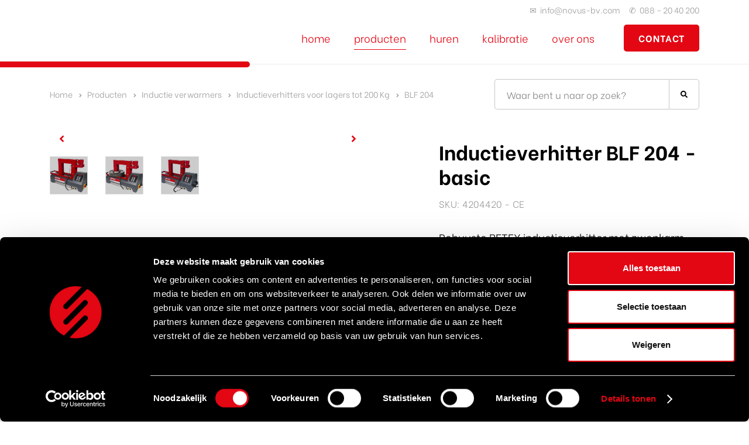

--- FILE ---
content_type: text/html
request_url: https://www.novus-bv.com/betex/inductie-verwarmers/tot-200kg/blf-204/
body_size: 7666
content:
<!DOCTYPE html>
<html lang="nl">
    <head>
        <title>BLF 204 - BASIC - verhit tot 200kg - NOVUS Special Tools</title>
<meta charset="utf-8">
<meta name="viewport" content="width=device-width, initial-scale=1.0">
<meta name="description" content="BETEX BLF 204 inductieverhitter 400V incl. 2 staven, CE-gecertificeerd. Voor werkstukken tot 300 kg. Krachtig, veilig en industrieel inzetbaar.">
<meta name="keywords" content="betex, blf, blf204, inductieverhitter">
<meta property="og:title" content="BLF 204 - BASIC - verhit tot 200kg">
<meta property="og:description" content="BETEX BLF 204 inductieverhitter 400V incl. 2 staven, CE-gecertificeerd. Voor werkstukken tot 300 kg. Krachtig, veilig en industrieel inzetbaar.">
<meta property="og:type" content="website">
<meta property="og:updated_time" content="1769611272">
<meta name="twitter:title" content="BLF 204 - BASIC - verhit tot 200kg">
<meta name="twitter:description" content="BETEX BLF 204 inductieverhitter 400V incl. 2 staven, CE-gecertificeerd. Voor werkstukken tot 300 kg. Krachtig, veilig en industrieel inzetbaar.">
        <link rel="shortcut icon" type="image/x-icon" href="/assets/files/favicon-novus.ico" data-href_alt="Favicon novus">
        <link rel="canonical" href="https://www.novus-bv.com/betex/inductie-verwarmers/tot-200kg/blf-204/">
        <link rel="preload" href="/assets/fonts/be-vietnam/be-vietnam-bold.woff2" as="font" type="font/woff2" crossorigin="anonymous">
<link rel="preload" href="/assets/fonts/be-vietnam/be-vietnam-light.woff2" as="font" type="font/woff2" crossorigin="anonymous">
<link rel="stylesheet" href="/assets/css/fonts.css?v=1769611272">
        <link rel="stylesheet" href="/assets/css/website.css?v=1769611272">
        <link rel="stylesheet" href="/assets/css/page-536059.css?v=1769611272">
        <link rel="stylesheet" href="/assets/vendors/flatpickr/flatpickr.min.css">
<script>
    const LANGUAGE_CODE = 'nl';
</script>
<script src="/assets/vendors/jquery/jquery.min.js"></script>
        <meta name="msvalidate.01" content="6D48CAAA09D75957D582DAAAA7CD3652" />

<script id="Cookiebot" src="https://consent.cookiebot.com/uc.js" data-cbid="7109bab0-4977-4aff-a676-731abed937fe" data-blockingmode="auto" type="text/javascript"></script>

<link rel="alternate" href="https://www.novus-bv.com/" hreflang="nl-nl" />
<link rel="alternate" href="https://www.novus-bv.com/" hreflang="x-default" />


<style>
	.heading-1, .heading-2, .heading-3, .heading-4, .heading-5, .heading-6, 
	.heading-7, .text-1, .text-2, .text-3, .text-4, .text-5, .text-6, .button-1, .button-2, 
	.button-3, .button-4, .button-5, .button-6{
	-webkit-font-smoothing: antialiased;
	}

::-moz-selection {
    background-color: #000;
    color: #fff;
}
::selection {
    background-color: #000;
    color: #fff;
}

</style>

<link rel="stylesheet" href="https://cdnjs.cloudflare.com/ajax/libs/font-awesome/4.7.0/css/font-awesome.min.css">
<link href="https://fonts.googleapis.com/icon?family=Material+Icons" rel="stylesheet">

<!-- Google Tag Manager -->
<script>(function(w,d,s,l,i){w[l]=w[l]||[];w[l].push({'gtm.start':
new Date().getTime(),event:'gtm.js'});var f=d.getElementsByTagName(s)[0],
j=d.createElement(s),dl=l!='dataLayer'?'&l='+l:'';j.async=true;j.src=
'https://www.googletagmanager.com/gtm.js?id='+i+dl;f.parentNode.insertBefore(j,f);
})(window,document,'script','dataLayer','GTM-KZ8RF8LV');</script>
<!-- End Google Tag Manager -->
        
        <script src="/js/script.js" defer data-domain="novus-bv.com"></script>
        <!-- Global site tag (gtag.js) - Google Analytics -->
<script async src="https://www.googletagmanager.com/gtag/js?id=UA-190805081-1"></script>
<script>
  window.dataLayer = window.dataLayer || [];
  function gtag(){dataLayer.push(arguments);}
  gtag('js', new Date());

  gtag('config', 'UA-190805081-1');
</script>

<!-- Google tag (gtag.js) -->
<script async src="https://www.googletagmanager.com/gtag/js?id=AW-11147612520">
</script>
<script>
  window.dataLayer = window.dataLayer || [];
  function gtag(){dataLayer.push(arguments);}
  gtag('js', new Date());

  gtag('config', 'AW-11147612520');
</script>
    </head>
    <body>
        <!-- Google Tag Manager (noscript) -->
<noscript><iframe src=https://www.googletagmanager.com/ns.html?id=GTM-KZ8RF8LV
height="0" width="0" style="display:none;visibility:hidden"></iframe></noscript>
<!-- End Google Tag Manager (noscript) -->
        
        <div class="page" id="page-536059">
		<header class="block-113-1 light" data-sticky="sticky">
			<div class="container">
				<div class="row">
					<div class="col col-3">
						<div class="box">
							<div class="text-6 dark">
								<p>✉&nbsp; <a href="mailto:&#105;&#110;&#102;&#111;&#64;&#110;&#111;&#118;&#117;&#115;&#45;&#98;&#118;&#46;&#99;&#111;&#109;">&#105;&#110;&#102;&#111;&#64;&#110;&#111;&#118;&#117;&#115;&#45;&#98;&#118;&#46;&#99;&#111;&#109;</a> &nbsp;&nbsp;&nbsp;&nbsp;✆&nbsp; <a href="tel:+31 88 20 40 200">088 - 20 40 200</a></p>
							</div>
						</div>
					</div>
				</div>
				<div class="row row-xs-split">
					<div class="col col-1">
						<a class="media-1 dark" href="/" aria-label="Ga naar de homepage">
							<img src="/assets/files/novus-logo.svg" alt>
						</a>
					</div>
					<div class="col col-2">
						<div class="menu" data-menu_hamburger_size="md">
							<nav class="menu-1 dark default-menu" data-levels="2">
								<ul><li class="page-521621"><a href="/" aria-label="Ga naar de NOVUS home pagina">Home</a></li><li class="has-submenu active page-523715"><a href="/producten/" aria-label="Bekijk al onze producten">Producten</a><div class="dropdown-menu-1 light dropdown-menu"><ul><li class="page-861850"><a href="/producten/momentsleutels/" aria-label="Bekijk ons Momentsleutel assortiment">Momentsleutels</a></li><li class="page-861857"><a href="/producten/betex-hoge-druk-hydrauliek/" aria-label="Bekijk ons betex assortiment">BETEX | hoge-druk hydrauliek</a></li><li class="page-1042926"><a href="/producten/spx-power-team/" aria-label="Bekijk ons SPX assortiment">SPX Power Team</a></li><li class="page-943595"><a href="/producten/renquip/" aria-label="Bekijk onze flenzensprijders en uitlijning">Flenzenspreiders en uitlijning</a></li><li class="page-1081477"><a href="/producten/bolt-tensioners/" aria-label="Bekijk ons bolt tensioner assortiment">Bolt tensioners</a></li><li class="page-1032182"><a href="/producten/hoge-druk-slangen-en-handpompen/" aria-label="Bekijk onze hogedruk slangen en handpompen">Hoge druk slangen en handpompen</a></li><li class="active page-534173"><a href="/betex/inductie-verwarmers/" aria-label="Bekijk ons inductie verwarmer assortiment">Inductie verwarmers</a></li><li class="page-935356"><a href="/producten/hydraulische-trekkers/" aria-label="Bekijk ons hydraulische trekker assortiment">Hydraulische trekkers</a></li><li class="page-1097219"><a href="/producten/climax-portable/" aria-label="Bekijk ons CLIMAX assortiment">CLIMAX Portable</a></li><li class="page-865463"><a href="/producten/krachtdoppen/" aria-label="Bekijk ons krachtdop assortiment">Krachtdoppen</a></li><li class="page-535927"><a href="/bega/vulplaten-shims/" aria-label="Bekijk ons vulplaat assortiment">Vulplaten shims</a></li><li class="page-535901"><a href="/betex/lager-montagesets/" aria-label="Bekijk ons lager montageset assortiment">Lager montagesets</a></li><li class="page-942982"><a href="/producten/safewrench/" aria-label="Bekijk ons safewrench assortiment">Safewrench</a></li><li class="page-536894"><a href="/atex/" aria-label="Bekijk ons ATEX assortiment">ATEX</a></li></ul></div></li><li class="page-523716"><a href="/huren/" aria-label="Ga naar de verhuurpagina">Huren</a></li><li class="page-523718"><a href="/kalibratie/" aria-label="Ga naar de kalibratie pagina">Kalibratie</a></li><li class="page-523717"><a href="/over-ons/" aria-label="Ga naar de over ons pagina">Over ons</a></li></ul>
								<div class="button-wrapper">
									<a class="button-1 dark" href="/contact/" aria-label="Ga naar contactpagina">contact</a>
									
								</div>
							</nav>
							<div class="control-1 dark hamburger-menu-handler" data-color="fill">
								<svg xmlns="http://www.w3.org/2000/svg" viewBox="0 0 448 512" id="svg-m4jjqf44cazkanvp0iri8d4ilg6ztxjp"><path d="M16 132h416c8.837 0 16-7.163 16-16V76c0-8.837-7.163-16-16-16H16C7.163 60 0 67.163 0 76v40c0 8.837 7.163 16 16 16zm0 160h416c8.837 0 16-7.163 16-16v-40c0-8.837-7.163-16-16-16H16c-8.837 0-16 7.163-16 16v40c0 8.837 7.163 16 16 16zm0 160h416c8.837 0 16-7.163 16-16v-40c0-8.837-7.163-16-16-16H16c-8.837 0-16 7.163-16 16v40c0 8.837 7.163 16 16 16z"/></svg>
							</div>
							<nav class="hamburger-menu-1 dark hamburger-menu" data-levels="2">
								<div class="control-1 light hamburger-menu-close" data-color="fill">
									<svg xmlns="http://www.w3.org/2000/svg" viewBox="0 0 352 512" id="svg-udiubjvadzujnlqoyvb321mnt1jsh4nk"><path d="M242.72 256l100.07-100.07c12.28-12.28 12.28-32.19 0-44.48l-22.24-22.24c-12.28-12.28-32.19-12.28-44.48 0L176 189.28 75.93 89.21c-12.28-12.28-32.19-12.28-44.48 0L9.21 111.45c-12.28 12.28-12.28 32.19 0 44.48L109.28 256 9.21 356.07c-12.28 12.28-12.28 32.19 0 44.48l22.24 22.24c12.28 12.28 32.2 12.28 44.48 0L176 322.72l100.07 100.07c12.28 12.28 32.2 12.28 44.48 0l22.24-22.24c12.28-12.28 12.28-32.19 0-44.48L242.72 256z"/></svg>
								</div>
								<div class="container">
									<div class="row">
										<div class="col col-11">
											<div class="media-1 light">
												<img src="/assets/files/novus-logo.ffffff.svg" alt>
											</div>
											<div class="items">
												<ul><li class="page-521621"><a href="/" aria-label="Ga naar de NOVUS home pagina">Home</a></li><li class="has-submenu active page-523715"><a href="/producten/" aria-label="Bekijk al onze producten">Producten</a><ul><li class="page-861850"><a href="/producten/momentsleutels/" aria-label="Bekijk ons Momentsleutel assortiment">Momentsleutels</a></li><li class="page-861857"><a href="/producten/betex-hoge-druk-hydrauliek/" aria-label="Bekijk ons betex assortiment">BETEX | hoge-druk hydrauliek</a></li><li class="page-1042926"><a href="/producten/spx-power-team/" aria-label="Bekijk ons SPX assortiment">SPX Power Team</a></li><li class="page-943595"><a href="/producten/renquip/" aria-label="Bekijk onze flenzensprijders en uitlijning">Flenzenspreiders en uitlijning</a></li><li class="page-1081477"><a href="/producten/bolt-tensioners/" aria-label="Bekijk ons bolt tensioner assortiment">Bolt tensioners</a></li><li class="page-1032182"><a href="/producten/hoge-druk-slangen-en-handpompen/" aria-label="Bekijk onze hogedruk slangen en handpompen">Hoge druk slangen en handpompen</a></li><li class="active page-534173"><a href="/betex/inductie-verwarmers/" aria-label="Bekijk ons inductie verwarmer assortiment">Inductie verwarmers</a></li><li class="page-935356"><a href="/producten/hydraulische-trekkers/" aria-label="Bekijk ons hydraulische trekker assortiment">Hydraulische trekkers</a></li><li class="page-1097219"><a href="/producten/climax-portable/" aria-label="Bekijk ons CLIMAX assortiment">CLIMAX Portable</a></li><li class="page-865463"><a href="/producten/krachtdoppen/" aria-label="Bekijk ons krachtdop assortiment">Krachtdoppen</a></li><li class="page-535927"><a href="/bega/vulplaten-shims/" aria-label="Bekijk ons vulplaat assortiment">Vulplaten shims</a></li><li class="page-535901"><a href="/betex/lager-montagesets/" aria-label="Bekijk ons lager montageset assortiment">Lager montagesets</a></li><li class="page-942982"><a href="/producten/safewrench/" aria-label="Bekijk ons safewrench assortiment">Safewrench</a></li><li class="page-536894"><a href="/atex/" aria-label="Bekijk ons ATEX assortiment">ATEX</a></li></ul></li><li class="page-523716"><a href="/huren/" aria-label="Ga naar de verhuurpagina">Huren</a></li><li class="page-523718"><a href="/kalibratie/" aria-label="Ga naar de kalibratie pagina">Kalibratie</a></li><li class="page-523717"><a href="/over-ons/" aria-label="Ga naar de over ons pagina">Over ons</a></li></ul>
											</div>
											<div class="button-wrapper">
												<a class="button-3 light" href="/contact/">contact</a>
												
											</div>
										</div>
									</div>
								</div>
							</nav>
						</div>
					</div>
				</div>
			</div>
		</header>
		<section class="block-74-2 light" data-sticky="sticky">
			<div class="container">
				<div class="row">
					<div class="col col-2 col-xs-7 col-md-4 col-lg-4">
						<div class="box-2">
							<div class="lijn"></div>
						</div>
					</div>
				</div>
			</div>
		</section>
		<header class="block-178-1 light">
			<div class="container">
				<div class="row">
					<div class="col col-1 col-md-8">
						<nav class="menu-5 dark" data-home="home" data-separator_1="between">
							<ul><li><a href="/">Home</a></li><li class="separator"></li><li><a href="/producten/">Producten</a></li><li class="separator"></li><li><a href="/betex/inductie-verwarmers/">Inductie verwarmers</a></li><li class="separator"></li><li><a href="/betex/inductie-verwarmers/tot-200kg/">Inductieverhitters voor lagers tot 200 Kg</a></li><li class="separator"></li><li class="active"><a>BLF 204</a></li></ul>
						</nav>
					</div>
					<div class="col col-2 col-md-4">
						<form class="form-2" data-form_type="search" data-form_id="5" action="/scripts/search.php" novalidate id="form-5-1">
							<input type="hidden" name="id" value="5">
							<div class="form-field-9 dark">
								<div class="search">
								<input type="search" name="keyword" placeholder="Waar bent u naar op zoek?" autocomplete="off">
								<button></button>
								<div class="overlay"></div>
								<div class="card-6 light results">
								<div class="heading-8 dark result-title"></div>
								<div class="text-7 dark result-content"></div>
							</div>
							</div>
							</div>
						</form>
					</div>
				</div>
			</div>
		</header>
		<section id="block-84-4638475" class="light">
			<div class="container">
				<div class="row">
					<div class="col col-1 col-md-5 col-md-push-7">
						<div class="box">
							<h1 id="js_product_name" class="heading-3 dark">Inductieverhitter BLF 204 - basic</h1>
							<div class="text-6 dark">
								<p>SKU: 4204420 - CE</p>
							</div>
							<div class="text-3 dark">
								<p>Robuuste BETEX inductieverhitter met zwenkarm.</p>
								<p>Met zijn robuuste vormgeving is de BETEX BLF 204 zeer geschikt voor gebruik in industri&euml;le omgeving.</p>
								<p>Standaard inclusief 2 staven.</p>
							</div>
							<div class="button-wrapper">
								<a class="js_product_name_trigger button-1 dark" href="/offerte-aanvragen/">offerte aanvragen</a>
								
							</div>
							<div class="icon-wrapper share">
								<div class="icon-3 dark">
									<img src="/assets/files/novus-icoon7.png" alt srcset="/assets/files/novus-icoon7.480x0x0x100.png 480w, /assets/files/novus-icoon7.960x0x0x100.png 960w, /assets/files/novus-icoon7.1920x0x0x100.png 1920w, /assets/files/novus-icoon7.png 1921w" sizes="(max-width: 480px) 480px, (max-width: 960px) 960px, (max-width: 1920px) 1920px, 1921px">
								</div>
								<div class="icon-3 dark empty"></div>
								<div class="icon-3 dark empty"></div>
								<div class="icon-3 dark empty"></div>
								<div class="icon-3 dark empty"></div>
								<div class="icon-3 dark empty"></div>
								<div class="icon-3 dark empty"></div>
							</div>
						</div>
					</div>
					<div class="col col-2 col-md-6 col-md-pull-5">
						<x-gallery class="carousel">
							<div class="row">
								<div class="col col-3">
									<div class="viewport-1" data-ratio="5x4">
										<div class="items">
											<article class="active">
												<div class="media-2 dark" data-size="480x0" data-contain="contain" data-color="fill">
													<img src="/assets/files/bega-inductieverhitters-blf-203-v1-2.480x0.jpg" alt srcset="/assets/files/bega-inductieverhitters-blf-203-v1-2.480x0.jpg 480w, /assets/files/bega-inductieverhitters-blf-203-v1-2.960x0.jpg 960w" sizes="480px">
												</div>
											</article>
											<article>
												<div class="media-2 dark" data-size="480x0" data-contain="contain" data-color="fill">
													<img src="/assets/files/betex-blf-203-horizontaal-werkstuk-1.480x0.jpg" alt srcset="/assets/files/betex-blf-203-horizontaal-werkstuk-1.480x0.jpg 480w, /assets/files/betex-blf-203-horizontaal-werkstuk-1.960x0.jpg 960w" sizes="480px">
												</div>
											</article>
											<article>
												<div class="media-2 dark" data-size="480x0" data-contain="contain" data-color="fill">
													<img src="/assets/files/blf-groep-3.480x0.jpg" alt srcset="/assets/files/blf-groep-3.480x0.jpg 480w, /assets/files/blf-groep-3.960x0.jpg 960w" sizes="480px">
												</div>
											</article>
										</div>
									</div>
									<a class="control-2 previous dark" href="#">
										<img src="/assets/files/angle-left.e30613.svg" alt>
									</a>
									<a class="control-2 next dark" href="#">
										<img src="/assets/files/angle-right.e30613.svg" alt>
									</a>
								</div>
							</div>
							<div class="row thumbnails">
								<div class="col col-4 col-xs-3 col-lg-2 thumbnail active" data-size="240x240x1">
									<a class="media-6 dark" href="#">
										<img class="detail" src="/assets/files/bega-inductieverhitters-blf-203-v1-2.240x240x1.jpg" alt srcset="/assets/files/bega-inductieverhitters-blf-203-v1-2.240x240x1.jpg 240w, /assets/files/bega-inductieverhitters-blf-203-v1-2.480x480x1.jpg 480w" sizes="240px">
									</a>
								</div>
								<div class="col col-4 col-xs-3 col-lg-2 thumbnail" data-size="240x240x1">
									<a class="media-6 dark" href="#">
										<img class="detail" src="/assets/files/betex-blf-203-horizontaal-werkstuk-1.240x240x1.jpg" alt srcset="/assets/files/betex-blf-203-horizontaal-werkstuk-1.240x240x1.jpg 240w, /assets/files/betex-blf-203-horizontaal-werkstuk-1.480x480x1.jpg 480w" sizes="240px">
									</a>
								</div>
								<div class="col col-4 col-xs-3 col-lg-2 thumbnail" data-size="240x240x1">
									<a class="media-6 dark" href="#">
										<img class="detail" src="/assets/files/blf-groep-3.240x240x1.jpg" alt srcset="/assets/files/blf-groep-3.240x240x1.jpg 240w, /assets/files/blf-groep-3.480x480x1.jpg 480w" sizes="240px">
									</a>
								</div>
							</div>
						</x-gallery>
					</div>
				</div>
			</div>
		</section>
		<section id="custom-tabs-4638490">
			<div class="container">
				<div class="row">
					<div class="col col_1">
						<div class="row titles">
							<div class="col handler">
								<div class="button-4">OMSCHRIJVING</div>
							</div>
							<div class="col handler">
								<div class="button-4">SPECIFICATIES</div>
							</div>
							<div class="col handler">
								<div class="button-4">DOWNLOADS</div>
							</div>
							<div class="col handler">
								<div class="button-4">VIDEO</div>
							</div>					
						</div>
					</div>
				</div>
			</div>
			<div class="carousel wrapper">
				<div class="container">
					<div class="row">
						<div class="col col_2">
							<div class="viewport-1">
								<div class="items">
									<article class="tab listener active">
										<div class="text-3">
											<ul>
												<li>Slimme elektronica zorgt voor optimale verhitting en effici&euml;nte stroomafname</li>
												<li>Verhitten kan zowel in tijd- als temperatuurmodus</li>
												<li>Gecontroleerde verhittingsmethode</li>
												<li>Incl. 2 staven: 30, 70x80 mm&nbsp;</li>
												<li>Temperatuursinstelling tot 240 &deg;C / 464 &deg;F</li>
												<li>Incl. 1 magneetsensor</li>
												<li>Automatische demagnetisering tot minder dan 2A/cm</li>
												<li>Druktoetsen voor eenvoudige bediening</li>
												<li>Alarm d.m.v. geluidsignaal</li>
												<li>Pendel voor het op temperatuur houden</li>
												<li>Tijdsinstelling in minuten/seconden</li>
												<li>Incl. serviceprodukten en CE-gebruiksaanwijzing</li>
												<li>3 jaar garantie op de elektronische besturingsunit</li>
											</ul>
										</div>
									</article>
									<article class="tab listener">
										<div class="text-3">
											<p><strong>Afmetingen werkstuk:<br /></strong>Min. binnendiameter &Oslash;, verticaal/horizontaal 45/110 mm<br />Max. buitendiameter &Oslash; 600 mm<br />Max. breedte 210 mm<br />Max. gewicht 200 Kg</p>
											<p><strong>Los verkrijgbare staven:</strong><br />42031010 - Staaf 10x10x350mm BLF203-SLF303-BLF204-SLF304<br />42031414 - Staaf 14x14x350mm BLF203-SLF303-BLF204-SLF304<br />42032020 - Staaf 20x20x350mm BLF203-SLF303-BLF204-SLF304<br />42033030 - Staaf 30x30x350mm BLF203-SLF303-BLF204-SLF304<br />42034040 - Staaf 40x40x350mm BLF203-SLF303-BLF204-SLF304<br />42035050 - Staaf 50x50x350mm BLF203-SLF303-BLF204-SLF304<br />42036060 - Staaf 60x60x350mm BLF203-SLF303-BLF204-SLF04<br />42037070 - Staaf 70x70x350mm BLF203-SLF303-BLF204-SLF304<br />42037080 - Staaf 70x80x350mm BLF203-SLF303-BLF204-SLF304</p>
										</div>
									</article>
									<article class="tab listener">
										<div class="text-3">
											<p><a href="/assets/files/betex-blf204-novus-special-tools.pdf" target="_blank">Download <span style="color: #e52321;">hier</span> de de afmetingen</a></p>
										</div>
									</article>
									<article class="tab listener">
										<div class="text-3">
											<div class="iframe-1 dark">
												<iframe src="https://www.youtube.com/embed/anfKhjFOSwo" allow="accelerometer; autoplay; clipboard-write; encrypted-media; gyroscope; picture-in-picture; web-share" referrerpolicy="strict-origin-when-cross-origin" allowfullscreen></iframe>
											</div>									
										</div>
									</article>							
								</div>
							</div>
						</div>
					</div>
				</div>
			</div>
		</section>
		<footer class="block-34-1 dark">
			<div class="container">
				<div class="row">
					<div class="col col-1 col-sm-6 col-md-2">
						<div class="box-1">
							<div class="heading-6 light">merken</div>
							<div class="text-6 light">
								<p>NOVUS<br><a href="/hydraulische-momentsleutels/" aria-label="Ga naar SPX Bolting">SPX Bolting</a><br><a href="/producten/spx-power-team/" aria-label="Ga naar SPX Power Team">SPX Power Team</a><br><a href="/producten/momentsleutels/accu-momentsleutels/" aria-label="Ga naar RAD Torque">RAD Torque</a><br><a href="/producten/renquip/" aria-label="Ga naar RenQuip">RenQuip</a><br><a href="/producten/betex-hoge-druk-hydrauliek/" aria-label="Ga naar BEGA">BEGA</a><br><a href="/producten/betex-hoge-druk-hydrauliek/" aria-label="Ga naar BETEX">BETEX</a><br><a href="/producten/momentsleutels/hand-momentsleutels/" aria-label="Ga naar NOVaTork">NOVaTork</a><br><a href="/producten/climax-portable/" aria-label="Ga naar CLIMAX">CLIMAX</a><br><a href="/producten/safewrench/" target="_blank" aria-label="Ga naar Safewrench">Safewrench</a><br><a href="/producten/hoge-druk-slangen-en-handpompen/cejn-hoge-druk-hydrauliek/" target="_blank" aria-label="Ga naar CEJN">CEJN</a><br><a href="/producten/rehobot/" aria-label="Ga naar Rehobot">Rehobot</a><br><a href="/producten/rehobot/" aria-label="Ga naar Hydraulics">Hydraulics</a></p>
							</div>
						</div>
					</div>
					<div class="col col-3 col-sm-6 col-md-2">
						<div class="box-3">
							<div class="heading-6 light"><span style="color: #ffffff;">Actueel</span></div>
							<div class="text-6 light">
								<p><span style="font-size: 18px;"><a href="/vacatures/">Vacatures</a></span><br><a href="/nieuws/" aria-label="Klik om u aan te melden voor de nieuwsbrief">Nieuws</a><br><a href="/nieuwsbrief/">Nieuwsbrief</a></p>
							</div>
							<div class="heading-6 light"><span style="color: #ffffff; font-size: 18px;">CERTIFICATIE</span></div>
							<div class="text-3 light">
								<p><span style="color: #ffffff;"><a href="/assets/files/certificaat-iso-9001-novus-geldig-tm-1-12-2026.pdf" data-href_alt="Certificaat ISO 9001 NOVUS geldig tm 1 12 2026" target="_blank">ISO9001:2015</a></span></p>
							</div>
							<div class="heading-6 light">SERVICE</div>
							<div class="text-3 light">
								<p><a href="https://portal.novus-bv.com" target="_blank" aria-label="Klik voor toegang tot het NOVUS klantportaal"><span style="background-color: transparent; color: #ffffff;"><strong>Klantportaal</strong></span></a></p>
							</div>
						</div>
					</div>
					<div class="col col-2 col-sm-6 col-md-4">
						<div class="box-2">
							<div class="heading-6 light">producten</div>
							<div class="text-6 light">
								<p><a href="/hydraulische-momentsleutels/">Hydraulische momentsleutels</a><br><a href="/producten/betex-hoge-druk-hydrauliek/">Hydraulische vijzels / cilinders</a><br><a href="/hydraulische-momentsleutels/pompen/">Hydraulische torque pompen</a><br><a href="/producten/betex-hoge-druk-hydrauliek/">700 bar hydrauliek</a><br><a href="/producten/momentsleutels/accu-momentsleutels/">Accu momentsleutels</a><br><a href="/producten/momentsleutels/pneumatische-momentsleutels/">Pneumatische momentsleutels</a><br><a href="/producten/hydraulische-trekkers/">Hydraulische trekkers</a><br><a href="/producten/hoge-druk-slangen-en-handpompen/">Hoge druk slangen</a><br><a href="/producten/hoge-druk-slangen-en-handpompen/">Hoge druk handpompen</a><br><a href="/producten/bolt-tensioners/">Bolt tensioners</a><br><a href="/producten/renquip/">Flenzenspreiders</a><br><a href="/producten/renquip/">Flens uitlijngereedschap</a><br><a href="/hydraulische-momentsleutels/spx-ens/">Moerensplijters</a><br><a href="/producten/momentsleutels/tegenhoudsleutel/">Tegenhoudsleutel / Back-up wrench</a><br><a href="/producten/climax-portable/">On-site machining</a><br><a href="/betex/inductie-verwarmers/">Inductieverwarmers</a><br><a href="/producten/krachtdoppen/" target="_blank">Krachtdoppen</a><br><a href="/atex/" target="_blank">ATEX</a><br><a href="/bega/vulplaten-shims/">Vulplaten</a><br><a href="/betex/lager-montagesets/">Lager montage sets</a></p>
							</div>
						</div>
					</div>
					<div class="col col-4 col-sm-6 col-md-4">
						<div class="box-4">
							<div class="heading-6 light">Neem contact met ons op</div>
							<div class="box-9">
								<div class="box-7">
									<div class="text-6 light" id="text-6-nzxi6ixq">
										<p>NOVUS Special Tools bv</p>
									</div>
								</div>
							</div>
							<div class="box-8">
								<div class="box-5">
									<div class="box-6">
										<div class="icon-2 light" data-color="fill">
											<svg version="1.1" xmlns="http://www.w3.org/2000/svg" xmlns:xlink="http://www.w3.org/1999/xlink" x="0px" y="0px"
	 viewBox="0 0 90 90" style="enable-background:new 0 0 90 90;" xml:space="preserve" id="svg-opt2pjqg7zlftqa54ieb0fxemn45dc5d">
<style type="text/css">
	#svg-opt2pjqg7zlftqa54ieb0fxemn45dc5d .st0{fill:#E20613;}
</style>
<g>
	<path class="st0" d="M45,24.5c-5.5,0-9.9,4.5-9.9,9.9c0,5.5,4.5,9.9,9.9,9.9c5.5,0,9.9-4.4,9.9-9.9C54.9,28.9,50.5,24.5,45,24.5z"
		/>
	<path class="st0" d="M45,0C20.2,0,0,20.2,0,45c0,24.9,20.2,45,45,45c24.9,0,45-20.1,45-45C90,20.2,69.9,0,45,0z M45,72.9
		c-0.3,0-17-20.8-17-38.3c0-4.9,1.3-9.1,3.8-12.1c3-3.6,7.4-5.4,13.2-5.4c5.8,0,10.3,1.8,13.2,5.4c2.5,3,3.8,7.2,3.8,12.1
		C62,52.1,45.3,72.9,45,72.9z"/>
</g>
</svg>
										</div>
									</div>
									<div class="box-7">
										<div class="text-6 light">
											<p>Van Coulsterweg 1F<br>2952 CB<br>Alblasserdam</p>
										</div>
									</div>
								</div>
								<div class="box-5">
									<div class="box-6">
										<div class="icon-2 light" data-color="fill">
											<svg version="1.1" xmlns="http://www.w3.org/2000/svg" xmlns:xlink="http://www.w3.org/1999/xlink" x="0px" y="0px"
	 viewBox="0 0 90 90" style="enable-background:new 0 0 90 90;" xml:space="preserve" id="svg-o01xn58z2m7nkw1zz8jh3nefz6sci6ea">
<style type="text/css">
	#svg-o01xn58z2m7nkw1zz8jh3nefz6sci6ea .st0{fill:#E20613;}
</style>
<path class="st0" d="M45.5,0.1c-24.9,0-45,20.2-45,45c0,24.9,20.1,45,45,45c24.8,0,45-20.1,45-45C90.5,20.3,70.3,0.1,45.5,0.1z
	 M63.3,65.2l-7.1,4c-1.1,0.6-2.6,1.3-4.7,0.8c-2-0.5-3.4-1.8-4.2-2.8c-3-3.3-7.1-9.5-11-16.4c-3.9-7-7-13.7-8.3-18
	c-0.4-1.2-0.8-3.1-0.1-5.1c0.7-2.1,2-3,3.1-3.7l7.1-4c0.5-0.3,1.2-0.1,1.4,0.4l6,10.7c0.3,0.5,0.1,1.2-0.4,1.4l-3.2,1.8
	c-0.5,0.3-0.9,1.3-0.4,2.7c0.6,2,2.5,5.6,4.1,8.4c1.6,2.8,3.6,6.3,5,7.9c1,1.1,2,1.3,2.6,1.1l3.2-1.8c0.5-0.3,1.1-0.1,1.4,0.4
	l6,10.6C64,64.3,63.8,64.9,63.3,65.2z"/>
</svg>
										</div>
									</div>
									<div class="box-7">
										<div class="text-6 light">
											<p><a href="tel:+310882040200" target="_blank">+31 (0)88 20 40 200</a></p>
										</div>
									</div>
								</div>
								<div class="box-5">
									<div class="box-6">
										<div class="icon-2 light" data-color="fill">
											<svg version="1.1" xmlns="http://www.w3.org/2000/svg" xmlns:xlink="http://www.w3.org/1999/xlink" x="0px" y="0px"
	 viewBox="0 0 90 90" style="enable-background:new 0 0 90 90;" xml:space="preserve" id="svg-lrc3toxqo6h4q8echljzro9zbhhfr452">
<style type="text/css">
	#svg-lrc3toxqo6h4q8echljzro9zbhhfr452 .st0{fill:#E20613;}
</style>
<g>
	<path class="st0" d="M45.5,50.3c-0.6,0-1.2-0.2-1.7-0.6L26.2,35.6v22.3h38.5V35.5L47.2,49.7C46.7,50.1,46.1,50.3,45.5,50.3z"/>
	<polygon class="st0" points="59.8,32.4 31.1,32.4 45.5,44.1 	"/>
	<path class="st0" d="M45.5,0.1c-24.9,0-45,20.2-45,45c0,24.9,20.1,45,45,45c24.8,0,45-20.1,45-45C90.5,20.3,70.3,0.1,45.5,0.1z
		 M70.2,60.6c0,1.5-1.2,2.7-2.7,2.7h-44c-1.5,0-2.7-1.2-2.7-2.7V29.7c0-1.5,1.2-2.7,2.7-2.7h44c1.5,0,2.7,1.2,2.7,2.7V60.6z"/>
</g>
</svg>
										</div>
									</div>
									<div class="box-7">
										<div class="text-6 light">
											<p><a href="mailto:&#105;&#110;&#102;&#111;&#64;&#110;&#111;&#118;&#117;&#115;&#45;&#98;&#118;&#46;&#99;&#111;&#109;" target="_blank">&#105;&#110;&#102;&#111;&#64;&#110;&#111;&#118;&#117;&#115;&#45;&#98;&#118;&#46;&#99;&#111;&#109;</a></p>
										</div>
									</div>
								</div>
							</div>
						</div>
					</div>
				</div>
			</div>
		</footer>
		<footer class="block-12-1 dark">
			<div class="container">
				<div class="row">
					<div class="col col-1 col-md-2">
						<a class="media-1 light" href="/" aria-label="Ga naar de homepage">
							<img src="/assets/files/novus-logo.ffffff.svg" alt>
						</a>
					</div>
					<div class="col col-2 col-md-2">
						<div class="text-6 light">
							<p><a href="/assets/files/privacy-cookieverklaring.pdf" data-href_alt="NOVUS Special Tools privacy en cookie verklaring" target="_blank">privacyverklaring/</a><br><a href="/assets/files/g-01-beleidsverklaring-getekend.pdf" data-href_alt="G.01 Beleidsverklaring getekend" target="_blank">beleidsverklaring</a></p>
						</div>
					</div>
					<div class="col col-3 col-md-5">
						<div class="text-6 light">
							<p><a href="/assets/files/inkoopvoorwaarden.pdf" data-href_alt="NOVUS Special Tools inkoopvoorwaarden" target="_blank">inkoopvoorwaarden</a> / <a href="/assets/files/verkoopvoorwaarden.pdf" data-href_alt="NOVUS Special Tools verkoopvoorwaarden" target="_blank">verkoopvoorwaarden</a>/ <a href="/assets/files/verhuurvoorwaarden.pdf" data-href_alt="NOVUS Special Tools verhuurvoorwaarden" target="_blank">verhuurvoorwaarden</a></p>
						</div>
					</div>
					<div class="col col-4 col-md-3">
						<div class="text-6 light">
							<p>&copy; <script>document.write(new Date().getFullYear())</script> NOVUS Special Tools bv &nbsp; &nbsp;</p>
						</div>
					</div>
				</div>
			</div>
		</footer>
	</div>

        
        <script src="/assets/vendors/flatpickr/flatpickr.min.js"></script>
<script src="/assets/js/script.js?v=1769611272"></script>
<script>
    window.addEventListener('load', () => {
        new Menu();
new Video();
new Sticky();
new Carousel();
new Form();
new Tabs();



$('.js_product_name_trigger').on('click', function(e){
	e.preventDefault();
	localStorage.setItem('productName', $('#js_product_name').text());	
	window.location.href=$(this).attr('href');
});
new Tabs({selector: '#custom-tabs-4638490'});

$(function(){
});

if (window.parent !== window) {
            window.parent.postMessage({'height': document.body.scrollHeight});
        }
    });
</script>
    </body>
</html>

--- FILE ---
content_type: text/css
request_url: https://www.novus-bv.com/assets/css/fonts.css?v=1769611272
body_size: 24
content:
@charset 'UTF-8';

@font-face {
	font-family: 'Be Vietnam';
	font-weight: 700;
	font-display: swap;
	src: url('/assets/fonts/be-vietnam/be-vietnam-bold.woff2') format('woff2'),
	     url('/assets/fonts/be-vietnam/be-vietnam-bold.woff') format('woff');
}
@font-face {
	font-family: 'Be Vietnam';
	font-weight: 300;
	font-display: swap;
	src: url('/assets/fonts/be-vietnam/be-vietnam-light.woff2') format('woff2'),
	     url('/assets/fonts/be-vietnam/be-vietnam-light.woff') format('woff');
}


--- FILE ---
content_type: text/css
request_url: https://www.novus-bv.com/assets/css/page-536059.css?v=1769611272
body_size: 744
content:
#block-84-4638475{padding-top:20px;padding-bottom:20px}#block-84-4638475 .col-2{padding:0px}#block-84-4638475 .col-3{padding:15px}#block-84-4638475 .control-2{position:absolute;z-index:30;padding:15px}#block-84-4638475 .control-2>x-shape{padding:15px}#block-84-4638475 .control-2[data-shape="bg"]{padding:15px}#block-84-4638475 .viewport-1{border-radius:0px}#block-84-4638475 .carousel .previous{left:11.25px;top:50%;transform:translateY(-50%)}#block-84-4638475 .carousel .next{right:11.25px;top:50%;transform:translateY(-50%)}#block-84-4638475 .carousel .thumbnail a{position:relative;border-radius:0px;border-color:#dadada;border-style:solid;border-width:1px}#block-84-4638475 .carousel .thumbnail a:hover::after,#block-84-4638475 .carousel .thumbnail a.active::after{display:none}#block-84-4638475 .carousel .thumbnail a::after{background-color:#000000;content:'';opacity:.2;position:absolute;bottom:0;left:0;right:0;top:0}#block-84-4638475 .media-2{border-width:1px;border-style:solid}#block-84-4638475 .media-2.dark{border-color:#dadada}#block-84-4638475 .icon-wrapper{column-gap:12px;row-gap:12px}#block-84-4638475 .button-wrapper{margin-bottom:35px}@media (min-width:480px) and (max-width:767px){#block-84-4638475{padding-top:0px;padding-bottom:0px}#block-84-4638475 .text-6{margin-bottom:20px}}@media (max-width:479px){#block-84-4638475{padding-top:0px;padding-bottom:0px}#block-84-4638475 .text-6{margin-bottom:20px}}#custom-tabs-4638490{padding-bottom:0px}#custom-tabs-4638490 .titles .col{width:auto;max-width:33.333%;padding:0}#custom-tabs-4638490 .col_1{padding-top:0;padding-bottom:0}#custom-tabs-4638490 .col_2{padding-top:60px;padding-bottom:100px}#custom-tabs-4638490 .wrapper{background:#f0f0f0}#custom-tabs-4638490 .tab{display:none}#custom-tabs-4638490 .tab.active{display:block}#custom-tabs-4638490 .button-4{border-width:0px;color:#e52321;border-radius:0}#custom-tabs-4638490 .text-3{color:#1d1d1b;margin-bottom:40px}#custom-tabs-4638490 .text-3 h3{font-size:inherit;margin-bottom:0}#custom-tabs-4638490 .text-3 ul{padding-left:22px}#custom-tabs-4638490 .active .button-4{background:#f0f0f0}#custom-tabs-4638490 article{height:auto;opacity:1;position:static;visibility:visible}@media (max-width:767px){#custom-tabs-4638490 .col_1{padding-left:0 !important;padding-right:0 !important}#custom-tabs-4638490 .button-4{font-size:14px}#custom-tabs-4638490 .titles{flex-direction:column;border-bottom:1px solid #ccc}#custom-tabs-4638490 .titles .handler{min-width:100%;position:relative;background:#f0f0f0}#custom-tabs-4638490 .titles .handler:after{content:'+';color:#c00d0d;position:absolute;right:25px;top:50%;transform:translateY(-50%)}#custom-tabs-4638490 .titles .handler.active:after{content:'-';color:#c00d0d}#custom-tabs-4638490 .titles .handler.active .button-4{background:#ccc}#custom-tabs-4638490 .titles .handler.active .button-4>x-shape{background:#ccc}#custom-tabs-4638490 .titles .handler.active .button-4>x-shape-bg>*{background:#ccc}#custom-tabs-4638490 .titles .handler .button-4{text-align:left;padding-left:25px;padding-right:25px}#custom-tabs-4638490 .titles .handler .button-4>x-shape{padding-left:25px;padding-right:25px}#custom-tabs-4638490 .titles .handler .button-4[data-shape="bg"]{padding-left:25px;padding-right:25px}}@media (max-width:480px){#custom-tabs-4638490 .button-4{font-size:16px;padding:15px 10px}#custom-tabs-4638490 .button-4>x-shape{padding:15px 10px}#custom-tabs-4638490 .button-4[data-shape="bg"]{padding:15px 10px}#custom-tabs-4638490 .titles .col{width:33.333%}}@media (min-width:480px) and (max-width:767px){#custom-tabs-4638490{padding-left:0px;padding-right:0px;padding-top:40px}#custom-tabs-4638490 .col{padding-left:25px;padding-right:25px}#custom-tabs-4638490 .col_2{padding-top:30px;padding-bottom:60px}}@media (max-width:479px){#custom-tabs-4638490{padding-left:0px;padding-right:0px;padding-top:40px}#custom-tabs-4638490 .col{padding-left:25px;padding-right:25px}#custom-tabs-4638490 .col_2{padding-top:30px;padding-bottom:60px}}

--- FILE ---
content_type: image/svg+xml
request_url: https://www.novus-bv.com/assets/files/novus-logo.svg
body_size: 770
content:
<?xml version="1.0" encoding="utf-8"?>
<!-- Generator: Adobe Illustrator 24.2.1, SVG Export Plug-In . SVG Version: 6.00 Build 0)  -->
<svg version="1.1" id="Laag_1" xmlns="http://www.w3.org/2000/svg" xmlns:xlink="http://www.w3.org/1999/xlink" x="0px" y="0px"
	 viewBox="0 0 406.3 86.1" style="enable-background:new 0 0 406.3 86.1;" xml:space="preserve">
<style type="text/css">
	.st0{fill:#E30613;}
</style>
<path class="st0" d="M152.3,7.8c-0.1,0.1-0.1,0.2-0.2,0.2l-29.4,29.4c-0.8,0.8-1.9,1.2-2.9,1.2s-2.1-0.4-2.9-1.2
	c-1.6-1.6-1.6-4.2,0-5.8l27-27c-3-0.7-6.1-1.1-9.3-1.1c-22.1,0-39.9,17.9-39.9,39.9c0,15.6,9,29.2,22.1,35.7
	c0.1-0.1,0.1-0.2,0.2-0.2l29.4-29.4c1.6-1.6,4.2-1.6,5.8,0c1.6,1.6,1.6,4.2,0,5.8l-27,27c3,0.7,6.1,1.1,9.3,1.1
	c22.1,0,39.9-17.9,39.9-39.9C174.4,27.9,165.4,14.3,152.3,7.8z M152.1,31.7l-29.4,29.4c-0.8,0.8-1.9,1.2-2.9,1.2s-2.1-0.4-2.9-1.2
	c-1.6-1.6-1.6-4.2,0-5.8l29.4-29.4c1.6-1.6,4.2-1.6,5.8,0C153.7,27.5,153.7,30.1,152.1,31.7z"/>
<g>
	<path d="M80.9,84.2c-10.7-0.7-13.2,0.5-19.8-8.1L27.5,32.2v50.1H11V17.4H3.5V3.9h23.4l37.5,48.6V3.9h16.5V84.2z"/>
	<path d="M252.3,3.9v8.9L223,84.3c-9.7-0.7-12.8,0.1-16.9-9.4l-24.6-57.5h-6V3.9h31.7v13.6h-6.6l16.7,41.7l15.9-41.7h-7.4V3.9H252.3
		z"/>
	<path d="M333.2,52.6c0,21.3-13.8,31.4-34.1,31.4C278.8,84,265,74,265,52.6V17.4h-7.7V3.9h25.1v48.7c0,11.5,5.2,17.7,16.9,17.7
		c11.7,0,16.7-6.3,16.7-17.7V17.4h-7.1V3.9h24.5V52.6z"/>
	<path d="M370.9,84c-9,0-17.9-1.8-26-5.6V61.8c7.7,4.6,16.9,8.3,26,8.3c6,0,14.6-1.6,14.6-9.1c0-6.3-8.4-9.5-13.2-11.5
		c-3.5-1.4-7-2.7-10.5-4.3c-9.6-4.3-16.4-10.7-16.4-21.9c0-16.4,16.9-21.2,30.3-21.2c7.1,0,15.5,1.2,22,3.9v21.2H383V16.6
		c-2.6-0.6-5.3-1.1-8-1.1c-4.4,0-12.5,1.3-12.5,7c0,4.4,5.3,6.9,8.6,8.4c3.9,1.9,7.8,3.4,11.8,5.2c11.4,5.2,19.9,10.2,19.9,24.1
		C402.8,78,385.9,84,370.9,84z"/>
</g>
</svg>


--- FILE ---
content_type: image/svg+xml
request_url: https://www.novus-bv.com/assets/files/novus-logo.ffffff.svg
body_size: 779
content:
<?xml version="1.0" encoding="utf-8"?>
<!-- Generator: Adobe Illustrator 24.2.1, SVG Export Plug-In . SVG Version: 6.00 Build 0)  -->
<svg version="1.1" id="Laag_1" xmlns="http://www.w3.org/2000/svg" xmlns:xlink="http://www.w3.org/1999/xlink" x="0px" y="0px"
	 viewBox="0 0 406.3 86.1" style="enable-background:new 0 0 406.3 86.1;" xml:space="preserve">
<style type="text/css">
	.st0{fill:#FFFFFF;}
</style>
<path fill="#FFFFFF" class="st0" d="M152.3,7.8c-0.1,0.1-0.1,0.2-0.2,0.2l-29.4,29.4c-0.8,0.8-1.9,1.2-2.9,1.2s-2.1-0.4-2.9-1.2
	c-1.6-1.6-1.6-4.2,0-5.8l27-27c-3-0.7-6.1-1.1-9.3-1.1c-22.1,0-39.9,17.9-39.9,39.9c0,15.6,9,29.2,22.1,35.7
	c0.1-0.1,0.1-0.2,0.2-0.2l29.4-29.4c1.6-1.6,4.2-1.6,5.8,0c1.6,1.6,1.6,4.2,0,5.8l-27,27c3,0.7,6.1,1.1,9.3,1.1
	c22.1,0,39.9-17.9,39.9-39.9C174.4,27.9,165.4,14.3,152.3,7.8z M152.1,31.7l-29.4,29.4c-0.8,0.8-1.9,1.2-2.9,1.2s-2.1-0.4-2.9-1.2
	c-1.6-1.6-1.6-4.2,0-5.8l29.4-29.4c1.6-1.6,4.2-1.6,5.8,0C153.7,27.5,153.7,30.1,152.1,31.7z"/>
<g>
	<path fill="#FFFFFF" d="M80.9,84.2c-10.7-0.7-13.2,0.5-19.8-8.1L27.5,32.2v50.1H11V17.4H3.5V3.9h23.4l37.5,48.6V3.9h16.5V84.2z"/>
	<path fill="#FFFFFF" d="M252.3,3.9v8.9L223,84.3c-9.7-0.7-12.8,0.1-16.9-9.4l-24.6-57.5h-6V3.9h31.7v13.6h-6.6l16.7,41.7l15.9-41.7h-7.4V3.9H252.3
		z"/>
	<path fill="#FFFFFF" d="M333.2,52.6c0,21.3-13.8,31.4-34.1,31.4C278.8,84,265,74,265,52.6V17.4h-7.7V3.9h25.1v48.7c0,11.5,5.2,17.7,16.9,17.7
		c11.7,0,16.7-6.3,16.7-17.7V17.4h-7.1V3.9h24.5V52.6z"/>
	<path fill="#FFFFFF" d="M370.9,84c-9,0-17.9-1.8-26-5.6V61.8c7.7,4.6,16.9,8.3,26,8.3c6,0,14.6-1.6,14.6-9.1c0-6.3-8.4-9.5-13.2-11.5
		c-3.5-1.4-7-2.7-10.5-4.3c-9.6-4.3-16.4-10.7-16.4-21.9c0-16.4,16.9-21.2,30.3-21.2c7.1,0,15.5,1.2,22,3.9v21.2H383V16.6
		c-2.6-0.6-5.3-1.1-8-1.1c-4.4,0-12.5,1.3-12.5,7c0,4.4,5.3,6.9,8.6,8.4c3.9,1.9,7.8,3.4,11.8,5.2c11.4,5.2,19.9,10.2,19.9,24.1
		C402.8,78,385.9,84,370.9,84z"/>
</g>
</svg>


--- FILE ---
content_type: application/x-javascript
request_url: https://consentcdn.cookiebot.com/consentconfig/7109bab0-4977-4aff-a676-731abed937fe/novus-bv.com/configuration.js
body_size: 211
content:
CookieConsent.configuration.tags.push({id:192641653,type:"script",tagID:"",innerHash:"",outerHash:"",tagHash:"2322174623064",url:"https://consent.cookiebot.com/uc.js",resolvedUrl:"https://consent.cookiebot.com/uc.js",cat:[1]});CookieConsent.configuration.tags.push({id:192641655,type:"script",tagID:"",innerHash:"",outerHash:"",tagHash:"15874833205785",url:"https://www.googletagmanager.com/gtag/js?id=UA-190805081-1",resolvedUrl:"https://www.googletagmanager.com/gtag/js?id=UA-190805081-1",cat:[4]});CookieConsent.configuration.tags.push({id:192641657,type:"script",tagID:"",innerHash:"",outerHash:"",tagHash:"5715755404491",url:"https://www.googletagmanager.com/gtag/js?id=AW-11147612520",resolvedUrl:"https://www.googletagmanager.com/gtag/js?id=AW-11147612520",cat:[4]});CookieConsent.configuration.tags.push({id:192641658,type:"iframe",tagID:"",innerHash:"",outerHash:"",tagHash:"7987915580733",url:"https://www.youtube.com/embed/sJVtccZE0vg",resolvedUrl:"https://www.youtube.com/embed/sJVtccZE0vg",cat:[4]});CookieConsent.configuration.tags.push({id:192641673,type:"iframe",tagID:"",innerHash:"",outerHash:"",tagHash:"2635952457512",url:"https://www.youtube.com/embed/s3qBzmiFtKw?si=OlVk_l_Rj0VMq8PS",resolvedUrl:"https://www.youtube.com/embed/s3qBzmiFtKw?si=OlVk_l_Rj0VMq8PS",cat:[4]});CookieConsent.configuration.tags.push({id:192641678,type:"iframe",tagID:"",innerHash:"",outerHash:"",tagHash:"4838229649390",url:"https://www.youtube.com/embed/_Wkd2ohlwTk",resolvedUrl:"https://www.youtube.com/embed/_Wkd2ohlwTk",cat:[4]});